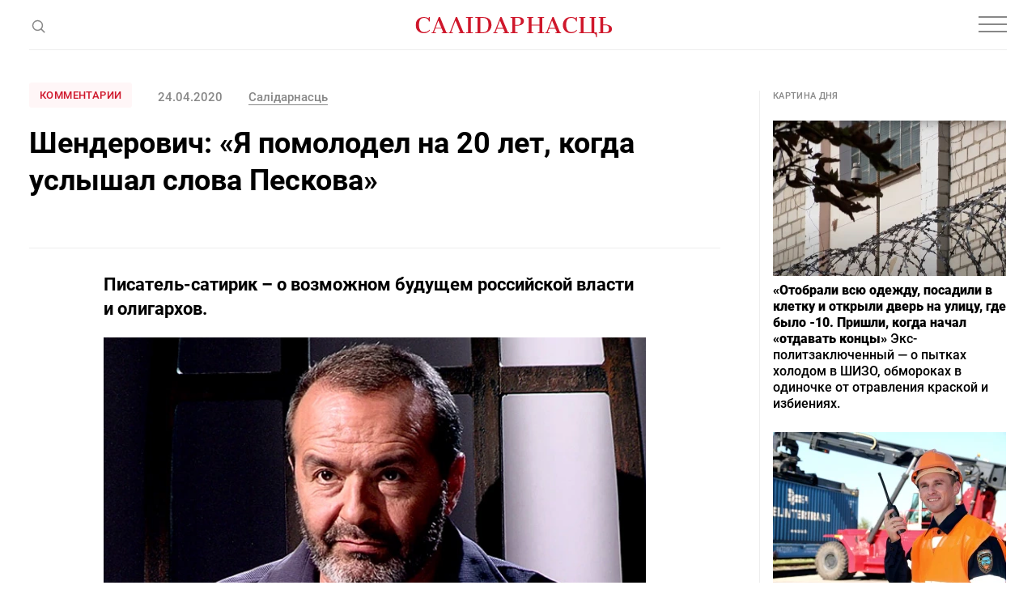

--- FILE ---
content_type: text/html; charset=utf-8
request_url: https://www.google.com/recaptcha/api2/aframe
body_size: 268
content:
<!DOCTYPE HTML><html><head><meta http-equiv="content-type" content="text/html; charset=UTF-8"></head><body><script nonce="YxsHK8x67G-VSBgaLQvcJg">/** Anti-fraud and anti-abuse applications only. See google.com/recaptcha */ try{var clients={'sodar':'https://pagead2.googlesyndication.com/pagead/sodar?'};window.addEventListener("message",function(a){try{if(a.source===window.parent){var b=JSON.parse(a.data);var c=clients[b['id']];if(c){var d=document.createElement('img');d.src=c+b['params']+'&rc='+(localStorage.getItem("rc::a")?sessionStorage.getItem("rc::b"):"");window.document.body.appendChild(d);sessionStorage.setItem("rc::e",parseInt(sessionStorage.getItem("rc::e")||0)+1);localStorage.setItem("rc::h",'1769448599609');}}}catch(b){}});window.parent.postMessage("_grecaptcha_ready", "*");}catch(b){}</script></body></html>